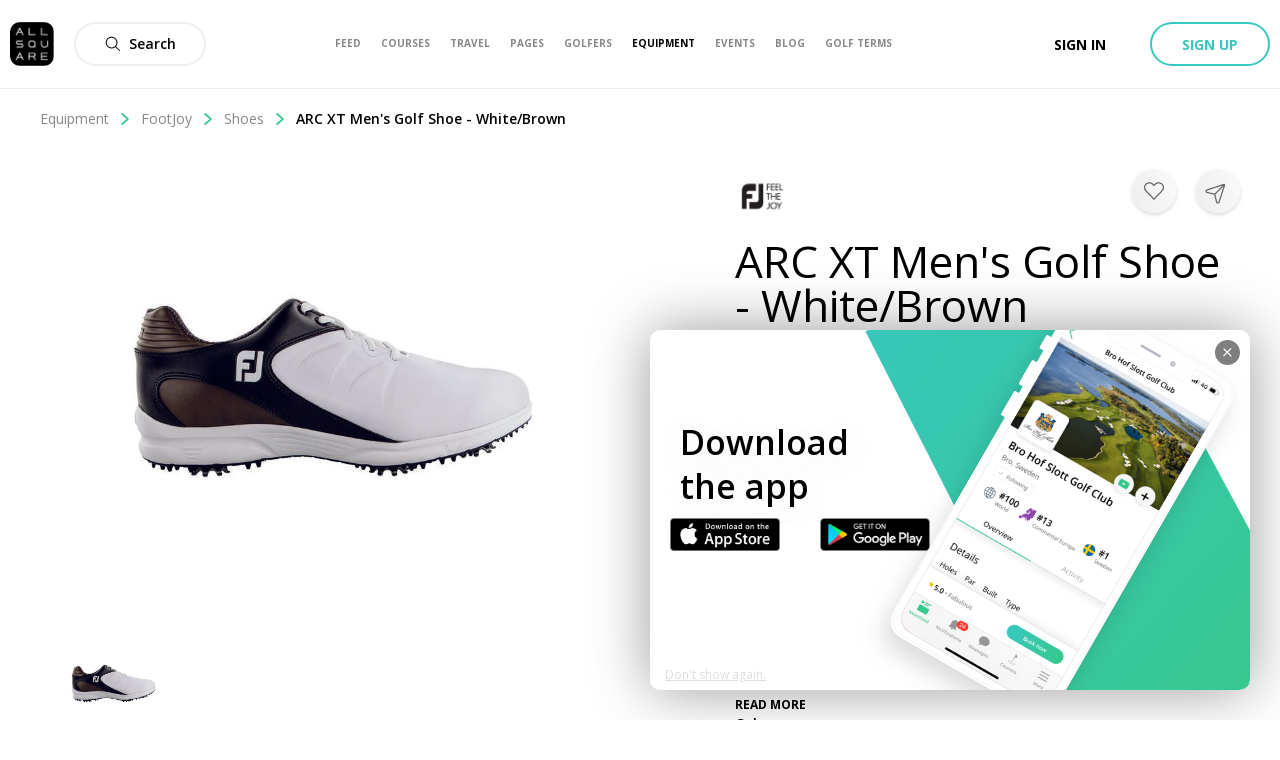

--- FILE ---
content_type: text/css; charset=UTF-8
request_url: https://allsquare-web-staging.herokuapp.com/_next/static/css/c3d7e2d1780cc8bd.css
body_size: 4694
content:
@-webkit-keyframes styles_as-animate-gradient__JfEWk{0%{background-position:93% 0}50%{background-position:0 100%}to{background-position:93% 0}}@keyframes styles_as-animate-gradient__JfEWk{0%{background-position:93% 0}50%{background-position:0 100%}to{background-position:93% 0}}.styles_headerAwareFullscreenContainer__rGv_8{position:relative;top:88px;width:100%;max-width:100%;height:calc(100vh - 88px)}@media(max-width:1024px){.styles_headerAwareFullscreenContainer__rGv_8{top:110px;height:calc(100vh - 55px)}}.styles_headerAwareContainer__vo65j{top:0;height:inherit;margin-top:88px;min-height:calc(100vh - 88px)}@media(max-width:1024px){.styles_headerAwareContainer__vo65j{margin-top:110px}}.styles_withSubheader__iYKtg{position:relative;top:143px;height:calc(100vh - 143px)}@media(max-width:1024px){.styles_withSubheader__iYKtg{top:220px;height:calc(100vh - 110px)}}@-webkit-keyframes styles_as-animate-gradient__gT7ih{0%{background-position:93% 0}50%{background-position:0 100%}to{background-position:93% 0}}@keyframes styles_as-animate-gradient__gT7ih{0%{background-position:93% 0}50%{background-position:0 100%}to{background-position:93% 0}}.styles_draggable__WwOVK{display:flex;margin:10px;border:1px solid #d1d5da;border-radius:5px;background-color:#fff;align-items:center}@-webkit-keyframes clubsPicker_as-animate-gradient__6aRIv{0%{background-position:93% 0}50%{background-position:0 100%}to{background-position:93% 0}}@keyframes clubsPicker_as-animate-gradient__6aRIv{0%{background-position:93% 0}50%{background-position:0 100%}to{background-position:93% 0}}.clubsPicker_addButtonWrapper__Dyb47{margin-top:10px}.clubsPicker_listItem__A_j9U{width:100%;position:relative}.clubsPicker_onResort__W7TL_{position:absolute;top:0;right:50px}@-webkit-keyframes row_as-animate-gradient__ZBH2j{0%{background-position:93% 0}50%{background-position:0 100%}to{background-position:93% 0}}@keyframes row_as-animate-gradient__ZBH2j{0%{background-position:93% 0}50%{background-position:0 100%}to{background-position:93% 0}}.row_row__K__Bs{padding:20px}@-webkit-keyframes labeledSwitchPicker_as-animate-gradient__lpS6x{0%{background-position:93% 0}50%{background-position:0 100%}to{background-position:93% 0}}@keyframes labeledSwitchPicker_as-animate-gradient__lpS6x{0%{background-position:93% 0}50%{background-position:0 100%}to{background-position:93% 0}}.labeledSwitchPicker_wrapper__Rmk2a{display:inline-flex;height:32px;border:1px solid #eee;border-radius:16px;align-items:center;padding:1px}.labeledSwitchPicker_label__SXzWu{cursor:pointer;text-align:center;text-transform:uppercase;line-height:28px;padding:0 16px}.labeledSwitchPicker_option__u_aLf{flex:1 1;height:28px;color:#888;border-radius:15px;font-size:12px;font-weight:700}.labeledSwitchPicker_option_active__YaqS0{color:#fff;background:#37c8c1;background:linear-gradient(250deg,#37c8c1,#37c88b);background-origin:border-box;filter:"progid:DXImageTransform.Microsoft.gradient( startColorstr='#37c8c1', endColorstr='#37c88b',GradientType=1 )"}@-webkit-keyframes visibility_as-animate-gradient__Us4l9{0%{background-position:93% 0}50%{background-position:0 100%}to{background-position:93% 0}}@keyframes visibility_as-animate-gradient__Us4l9{0%{background-position:93% 0}50%{background-position:0 100%}to{background-position:93% 0}}.visibility_wrapper__OAw9Y{height:100px;border-bottom:1px solid #eee}.visibility_fieldWrapper__WyuQ1{display:flex;justify-content:space-between}.visibility_label__EEuTy{margin-bottom:15px;display:block}.visibility_picker__d3Vgb{font-size:16px}@-webkit-keyframes styles_as-animate-gradient__TeFy_{0%{background-position:93% 0}50%{background-position:0 100%}to{background-position:93% 0}}@keyframes styles_as-animate-gradient__TeFy_{0%{background-position:93% 0}50%{background-position:0 100%}to{background-position:93% 0}}.styles_dateRow__m7h95{display:flex;position:relative;align-items:center;margin:10px 0}.styles_dateField__W0NZ0{margin-right:10px}.styles_input__9DZkQ{margin-top:0;margin-bottom:0}@-webkit-keyframes title_as-animate-gradient__q5_0B{0%{background-position:93% 0}50%{background-position:0 100%}to{background-position:93% 0}}@keyframes title_as-animate-gradient__q5_0B{0%{background-position:93% 0}50%{background-position:0 100%}to{background-position:93% 0}}.title_input__VG_YT{width:100%}@-webkit-keyframes draggableInput_as-animate-gradient__y0F79{0%{background-position:93% 0}50%{background-position:0 100%}to{background-position:93% 0}}@keyframes draggableInput_as-animate-gradient__y0F79{0%{background-position:93% 0}50%{background-position:0 100%}to{background-position:93% 0}}.draggableInput_draggableWrapper__BAw3p{position:relative;display:inline-block;width:100%;padding-bottom:60%}.draggableInput_fileInput__84mSM{position:absolute;z-index:2;top:0;left:0;width:100%;height:100%;opacity:0;cursor:pointer}.draggableInput_dropzone__BA5a9{position:absolute;z-index:1;top:0;left:0;display:flex;flex-direction:column;width:100%;height:100%;padding:5px;border:2px dashed #37c8c1;border-radius:3px;background-color:#f3fdfb;justify-content:center}.draggableInput_dropzone_hover__dThC6{border:1px solid #37c88b;background:#fafafa}.draggableInput_dropzoneIconWrapper__KrUHe{display:flex;font-size:16px;justify-content:center}.draggableInput_dropzoneIcon__gndEi{width:20px;height:20px;margin-right:5px;fill:#37c88b}.draggableInput_dropzoneTitle__6ER4l{margin-top:10px;text-align:center;color:#37c88b;background:linear-gradient(270deg,#29948f,#37c88b);background-clip:text;-webkit-background-clip:text;-webkit-text-fill-color:transparent;font-size:14px;font-weight:700}@-webkit-keyframes imagePickerPreview_as-animate-gradient__4ALB_{0%{background-position:93% 0}50%{background-position:0 100%}to{background-position:93% 0}}@keyframes imagePickerPreview_as-animate-gradient__4ALB_{0%{background-position:93% 0}50%{background-position:0 100%}to{background-position:93% 0}}.imagePickerPreview_wrapper__xKQGQ{position:relative;display:inline-block;width:100%;padding-bottom:60%}.imagePickerPreview_picture__YKEmO{position:absolute;top:0;left:0;width:100%;height:100%;border:1px solid #eee;border-radius:3px;-o-object-fit:cover;object-fit:cover}.imagePickerPreview_hoverOverlay__HA5ay{position:absolute;top:0;left:0;display:flex;width:100%;height:100%;justify-content:flex-end}.imagePickerPreview_pictureIcon__Tp6G0{width:16px;height:16px}.imagePickerPreview_button__RI3yu{margin:5px;padding:6px;border-radius:50%;height:-webkit-fit-content;height:-moz-fit-content;height:fit-content;background-color:rgba(0,0,0,.5);display:flex;align-items:center}@-webkit-keyframes styles_as-animate-gradient__gdlfz{0%{background-position:93% 0}50%{background-position:0 100%}to{background-position:93% 0}}@keyframes styles_as-animate-gradient__gdlfz{0%{background-position:93% 0}50%{background-position:0 100%}to{background-position:93% 0}}.styles_wrapper__9pkUi{border-bottom:1px solid #eee}.styles_imagePicker__XSWkD{max-width:50%;margin-top:10px}.styles_errorMessage__5D1nB{margin-top:10px;color:#e74c3c}@-webkit-keyframes fee_as-animate-gradient__MHYbu{0%{background-position:93% 0}50%{background-position:0 100%}to{background-position:93% 0}}@keyframes fee_as-animate-gradient__MHYbu{0%{background-position:93% 0}50%{background-position:0 100%}to{background-position:93% 0}}.fee_row__wgVE_{border-bottom:1px solid #eee}.fee_list__Z5GAI{margin-top:10px;margin-bottom:0;list-style-type:none}.fee_item__dAAuH{margin-bottom:30px}.fee_itemFields__Y_Qpg{display:flex}.fee_removeButton__wDM8c{float:right}.fee_titleField__31VI0{width:45%;max-width:45%;margin-right:10px}@media only screen and (min-width:640px){.fee_titleField__31VI0{width:50%;max-width:50%}}.fee_priceField__eC0P7{width:18%;max-width:18%;margin-right:10px}@media only screen and (min-width:640px){.fee_priceField__eC0P7{width:23%;max-width:23%}}.fee_descriptionField__7OZxT{margin:20px 0}.fee_currencyField__1JdOI{width:32%}@media only screen and (min-width:640px){.fee_currencyField__1JdOI{width:24%}}@-webkit-keyframes organizerPicker_as-animate-gradient__bJTqC{0%{background-position:93% 0}50%{background-position:0 100%}to{background-position:93% 0}}@keyframes organizerPicker_as-animate-gradient__bJTqC{0%{background-position:93% 0}50%{background-position:0 100%}to{background-position:93% 0}}.organizerPicker_toggle__PeEYC{display:flex;width:100%;font-size:12px;font-weight:600;align-items:center;justify-content:space-between}.organizerPicker_toggle_enabled___Rjyr{padding:5px 10px;border:1px solid #eee;border-radius:10px;box-shadow:0 2px 4px 0 rgba(0,0,0,.03);cursor:pointer}.organizerPicker_toggle_enabled___Rjyr:hover{background-color:#eee}.organizerPicker_outsideHandler__eXUK1{position:absolute;z-index:40;overflow-y:scroll;-webkit-overflow-scrolling:touch;width:100%;max-height:225px;margin-top:10px;list-style-type:none;border-radius:0 0 10px 10px;background-color:#fff;box-shadow:0 2px 10px 0 rgba(0,0,0,.1)}.organizerPicker_itemName__VTrFN{padding-top:12px;overflow:hidden;white-space:nowrap;text-overflow:ellipsis}.organizerPicker_row__mgLXU{display:flex;font-size:12px;font-weight:600}.organizerPicker_row__mgLXU:hover{background-color:#f8f8f8}.organizerPicker_selectedName__dcxBy{width:90%;margin-right:5px;margin-left:0;overflow:hidden;white-space:nowrap;text-overflow:ellipsis}.organizerPicker_avatar__wZEhU{width:32px;height:32px;margin-right:10px;border-radius:25px}.organizerPicker_avatar_list___Tyru{margin-top:5px;margin-bottom:5px;margin-left:10px}.organizerPicker_dropdownIcon__HonEN{float:right;width:12px;height:12px;font-size:4px}@-webkit-keyframes organizer_as-animate-gradient__Zj0ie{0%{background-position:93% 0}50%{background-position:0 100%}to{background-position:93% 0}}@keyframes organizer_as-animate-gradient__Zj0ie{0%{background-position:93% 0}50%{background-position:0 100%}to{background-position:93% 0}}.organizer_row__0Ye_C{border-bottom:1px solid #eee}.organizer_label__DGaxC{display:block;margin-bottom:20px}.organizer_picker__zt0Xa{position:relative;width:100%}@-webkit-keyframes eventTypePicker_as-animate-gradient__6ClCI{0%{background-position:93% 0}50%{background-position:0 100%}to{background-position:93% 0}}@keyframes eventTypePicker_as-animate-gradient__6ClCI{0%{background-position:93% 0}50%{background-position:0 100%}to{background-position:93% 0}}.eventTypePicker_optionsWrapper__wro9a{display:flex;flex-wrap:wrap}.eventTypePicker_option__3KGeb{margin-right:10px;margin-top:10px}.eventTypePicker_optionClickable__CFkpb{display:flex;border-radius:16px;border:1px solid #aaa;justify-content:center;align-items:center;text-align:center;padding-left:10px;padding-right:10px;height:32px;white-space:nowrap;cursor:pointer}.eventTypePicker_optionName__5I8Qg{font-size:12px;font-weight:700;color:#666;text-transform:uppercase}.eventTypePicker_option_active__9GW72{border-radius:16px;border:1px solid #37c8c1}.eventTypePicker_option_active__9GW72 .eventTypePicker_optionClickable__CFkpb{height:30px;background:#f5fdfc;border:0}.eventTypePicker_option_active__9GW72 .eventTypePicker_optionName__5I8Qg{color:#000}.eventTypePicker_alert__L5u5B{width:100%}@-webkit-keyframes type_as-animate-gradient__uGI48{0%{background-position:93% 0}50%{background-position:0 100%}to{background-position:93% 0}}@keyframes type_as-animate-gradient__uGI48{0%{background-position:93% 0}50%{background-position:0 100%}to{background-position:93% 0}}.type_wrapper__g2eiT{border-bottom:1px solid #eee}@-webkit-keyframes eventForm_as-animate-gradient__J5TVH{0%{background-position:93% 0}50%{background-position:0 100%}to{background-position:93% 0}}@keyframes eventForm_as-animate-gradient__J5TVH{0%{background-position:93% 0}50%{background-position:0 100%}to{background-position:93% 0}}.eventForm_scrollable__blYz7{overflow-y:auto}.eventForm_buttonsRow___dxaj{padding:30px}.eventForm_createButton__XGj3K{width:100%}@-webkit-keyframes styles_as-animate-gradient__avYAK{0%{background-position:93% 0}50%{background-position:0 100%}to{background-position:93% 0}}@keyframes styles_as-animate-gradient__avYAK{0%{background-position:93% 0}50%{background-position:0 100%}to{background-position:93% 0}}.styles_eventCard__OrXIW{position:relative;display:flex;flex-direction:column;border-radius:10px;box-shadow:0 6px 14px 3px rgba(0,0,0,.05)}.styles_pictureAnchor__c13Z8:focus,.styles_pictureAnchor__c13Z8:hover,.styles_pictureAnchor__c13Z8:visited{text-decoration:none}.styles_picture__uxngI{width:100%;height:250px;border-top-left-radius:10px;border-top-right-radius:10px;background-color:#edebeb;-o-object-fit:cover;object-fit:cover}.styles_date__LrxpN{margin-top:10px;text-transform:uppercase;color:#888;font-size:14px;font-weight:600}.styles_content__EP5Jr{display:grid;padding:15px 15px 0}.styles_title__WQQQo{color:#000;font-size:18px;font-weight:600}.styles_club__6VhtK,.styles_title__WQQQo{overflow:hidden;white-space:nowrap;text-overflow:ellipsis}.styles_club__6VhtK{color:#888;font-size:16px}.styles_club__6VhtK>svg{width:15px;height:15px;margin-right:2px;fill:#444}.styles_footerWrapper__h577m{display:inline-grid;width:100%}.styles_footer__oYdF2{display:flex;min-width:0;margin-top:auto;padding:15px;align-items:center;justify-content:space-between}.styles_hostPicture__VBUs5{width:32px;height:32px;border-radius:32px;-o-object-fit:cover;object-fit:cover}.styles_hostPicture__border__ds1ld{border:1px solid #eee}.styles_hostText__74NGE{overflow:hidden;margin:0 10px;color:#666;font-size:14px;line-height:1.4;flex:1 1}.styles_hostText__74NGE>span{display:block;overflow:hidden;white-space:nowrap;text-overflow:ellipsis}.styles_hostName__qsSvv{color:#000;font-weight:600}@-webkit-keyframes styles_as-animate-gradient__m39IW{0%{background-position:93% 0}50%{background-position:0 100%}to{background-position:93% 0}}@keyframes styles_as-animate-gradient__m39IW{0%{background-position:93% 0}50%{background-position:0 100%}to{background-position:93% 0}}.styles_range__W8zjr{display:flex;flex-direction:column;margin:0 15px 10px}.styles_valuesRow__gQAda{display:flex;align-items:center;margin-bottom:10px;text-align:center}.styles_row__pLH_g{padding:0 8px}.styles_input__3QyND{display:flex;flex-direction:column;flex:1 1;font-size:14px;font-weight:600;padding:5px 16px;border:1px solid #eee;border-radius:9999px;margin-top:8px;width:100%;min-width:100px;text-align:center}.styles_valueLabel__c2lHX{color:#888;font-size:12px;font-weight:600;text-transform:uppercase}.styles_valueText__r_u_M{font-size:12px}.styles_rangeWrapper__oEjv3{margin:7px 14px}@-webkit-keyframes inlineResults_as-animate-gradient__DKycd{0%{background-position:93% 0}50%{background-position:0 100%}to{background-position:93% 0}}@keyframes inlineResults_as-animate-gradient__DKycd{0%{background-position:93% 0}50%{background-position:0 100%}to{background-position:93% 0}}.inlineResults_inputResult__VloTq{border-bottom:none!important}@-webkit-keyframes googlePredictionResult_as-animate-gradient__pTDPj{0%{background-position:93% 0}50%{background-position:0 100%}to{background-position:93% 0}}@keyframes googlePredictionResult_as-animate-gradient__pTDPj{0%{background-position:93% 0}50%{background-position:0 100%}to{background-position:93% 0}}.googlePredictionResult_row__xjcXP{padding:5px 10px;cursor:pointer;overflow:hidden;white-space:nowrap;text-overflow:ellipsis}.googlePredictionResult_row__xjcXP:hover{background-color:#eee}.googlePredictionResult_row__xjcXP:not(:last-child){border-bottom:1px solid #eee}.googlePredictionResult_locationIcon__BToxS{display:inline;width:12px;height:12px;margin-right:5px}.googlePredictionResult_namePart_matched__p2NRZ{font-weight:600}@-webkit-keyframes googlePredictionPickerInput_as-animate-gradient___cfh_{0%{background-position:93% 0}50%{background-position:0 100%}to{background-position:93% 0}}@keyframes googlePredictionPickerInput_as-animate-gradient___cfh_{0%{background-position:93% 0}50%{background-position:0 100%}to{background-position:93% 0}}.googlePredictionPickerInput_outsideHandler__BfB_R{position:relative}.googlePredictionPickerInput_selectedResult__il6db{display:flex;justify-content:space-between;border-bottom:1px solid #ddd}.googlePredictionPickerInput_selectedResultLeftPart__L5Qrt{display:flex;justify-content:flex-start;align-items:center}.googlePredictionPickerInput_selectedResultRightPart__q_SMU{display:flex;justify-content:flex-end;align-items:center;margin-right:10px}.googlePredictionPickerInput_selectedResultIcon__YnjeR{width:14px;height:14px}.googlePredictionPickerInput_selectedResultCloseIcon__cd6dd{width:10px;height:10px;cursor:pointer}.googlePredictionPickerInput_selectedResultCloseIcon__cd6dd:hover{fill:#000}.googlePredictionPickerInput_selectedResultText__4TPaL{font-size:16px;font-weight:600;color:var(--black);margin:0 0 0 5px}@-webkit-keyframes shared_as-animate-gradient__MoN6I{0%{background-position:93% 0}50%{background-position:0 100%}to{background-position:93% 0}}@keyframes shared_as-animate-gradient__MoN6I{0%{background-position:93% 0}50%{background-position:0 100%}to{background-position:93% 0}}.shared_mobileFiltersRow__9CcqX{display:flex;margin-top:20px;margin-left:20px;margin-right:20px;font-weight:400;justify-content:space-between}.shared_mobileFiltersLabel__sST3Y{display:flex;justify-content:flex-start;width:100%;font-size:16px}.shared_mobileFiltersCheckIcon__RKeaJ{display:inline-block;width:20px;height:20px;margin-right:10px;border:1px solid #aaa;border-radius:5px;fill:none}.shared_iconActive__RCJqX{fill:#37c88b}@-webkit-keyframes styles_as-animate-gradient__28qKs{0%{background-position:93% 0}50%{background-position:0 100%}to{background-position:93% 0}}@keyframes styles_as-animate-gradient__28qKs{0%{background-position:93% 0}50%{background-position:0 100%}to{background-position:93% 0}}.styles_wrapper__QTGMF{display:flex;flex-direction:column}.styles_title__PTGvw{display:flex;margin-top:9px;padding-left:20px;font-size:16px;font-weight:600;align-items:center}.styles_divider__GplUn{margin-top:15px;height:1px;width:89%;margin-left:auto;margin-right:auto;background-color:#eee}.styles_placeholder__nRvoT{margin-top:9px;height:26px;width:100%;padding-left:20px;font-size:16px;font-weight:600;display:flex;align-items:center}.styles_dropdownIcon__vise_{width:12px;height:12px;-o-object-fit:contain;object-fit:contain;margin-left:auto;margin-right:20px;fill:#666;transform:rotate(180deg);transition:all .1s ease-in-out}.styles_rangeSelector__RrDWe{margin:20px 15px 10px}.styles_toggleLabel__1__vy{display:flex;text-transform:capitalize;font-weight:600}.styles_searchWrapper__mbFuN{margin:0 20px}@-webkit-keyframes content_as-animate-gradient__GPk0l{0%{background-position:93% 0}50%{background-position:0 100%}to{background-position:93% 0}}@keyframes content_as-animate-gradient__GPk0l{0%{background-position:93% 0}50%{background-position:0 100%}to{background-position:93% 0}}.content_mobileFiltersWrapper__tYDXE{display:flex;flex-direction:column;position:absolute;top:0;right:0;bottom:0;left:0}.content_mobileFiltersContent__LrPwD{display:flex;overflow:scroll;flex:1 1;flex-direction:column;width:100%;max-width:500px}.content_footer__MLkzK{display:flex}.content_applyButton__77RAH{flex:1 1;margin:15px 20px}@-webkit-keyframes styles_as-animate-gradient__7uy3j{0%{background-position:93% 0}50%{background-position:0 100%}to{background-position:93% 0}}@keyframes styles_as-animate-gradient__7uy3j{0%{background-position:93% 0}50%{background-position:0 100%}to{background-position:93% 0}}.styles_mobileFilters__MX0bV{height:100%;max-height:100%!important}.styles_title__43q5H{margin-right:20px;color:#666;font-weight:600}@media(max-width:1024px){.styles_title__43q5H{margin-right:10px;color:#000;font-weight:400}}.styles_icon__0cPNz{width:18px;height:18px;-o-object-fit:contain;object-fit:contain}.styles_showFiltersButton__TZdyp{font-size:16px;display:none;align-items:center}@media(max-width:1024px){.styles_showFiltersButton__TZdyp{display:flex}}@-webkit-keyframes styles_as-animate-gradient__mfK29{0%{background-position:93% 0}50%{background-position:0 100%}to{background-position:93% 0}}@keyframes styles_as-animate-gradient__mfK29{0%{background-position:93% 0}50%{background-position:0 100%}to{background-position:93% 0}}.styles_filterableDropdownWrapper__6lqWw{position:relative;display:inline-block}.styles_outsideHandler__r62DW{margin-right:15px;position:relative}.styles_outsideHandlerSelected__1eVGe{border-radius:16px;border:1px solid #37c8c1}.styles_outsideHandlerSelected__1eVGe .styles_as-button__iamK8{background:#f5fdfc}.styles_filterableDropdown__qepUB{min-width:-webkit-fit-content;min-width:-moz-fit-content;min-width:fit-content;max-width:300px}.styles_filterableDropdownIcon__EZICT{width:8px;height:8px;margin-left:20px}.styles_valueContainer__QpV2A{display:flex;align-items:center}.styles_cancelIcon__v43He{width:18px;height:18px;margin-left:8px;background-color:#eaeaea;padding:3px;box-sizing:border-box;border-radius:24px}@-webkit-keyframes styles_as-animate-gradient__rSjjx{0%{background-position:93% 0}50%{background-position:0 100%}to{background-position:93% 0}}@keyframes styles_as-animate-gradient__rSjjx{0%{background-position:93% 0}50%{background-position:0 100%}to{background-position:93% 0}}.styles_selectableItem__xoe13{display:flex;padding:10px 70px 10px 15px;white-space:nowrap;font-size:14px;font-weight:600;align-items:center;color:#666}.styles_selectableItem__xoe13:hover{cursor:pointer;color:#000;background-color:#eee}.styles_selectableItem_disabled__3xbN3{color:#aaa}.styles_iconWrapper__Y9BX5{display:flex;width:20px;height:20px;margin-right:15px;padding:3px;border-radius:4px;align-items:center;justify-content:center;border:1px solid #666}.styles_iconWrapper_disabled__qhQcs{border:1px solid #eee}.styles_icon__gaOWP{fill:#37c88b}@-webkit-keyframes filterListFooter_as-animate-gradient__gW8_a{0%{background-position:93% 0}50%{background-position:0 100%}to{background-position:93% 0}}@keyframes filterListFooter_as-animate-gradient__gW8_a{0%{background-position:93% 0}50%{background-position:0 100%}to{background-position:93% 0}}.filterListFooter_wrapper__43bKm{margin:10px 15px 0}.filterListFooter_separator__lJ2bP{margin-bottom:10px;height:1px;background-color:#eee}.filterListFooter_buttonsRow__R_U_7{display:flex;align-items:center}.filterListFooter_resetButtonWrapper__i2c5_{flex:1 1}.filterListFooter_button__w0A0W{font-size:14px;text-transform:unset;font-weight:600}@-webkit-keyframes styles_as-animate-gradient__E2IJs{0%{background-position:93% 0}50%{background-position:0 100%}to{background-position:93% 0}}@keyframes styles_as-animate-gradient__E2IJs{0%{background-position:93% 0}50%{background-position:0 100%}to{background-position:93% 0}}.styles_rangeValue__DixBW{font-weight:700;margin:0 3px}.styles_rangeUnit__nI6NW{font-size:12px;background-image:linear-gradient(245.57deg,#37c8c1 15.62%,#37c88b 79.83%);background-clip:text;-webkit-background-clip:text;color:transparent}.styles_rangeArrow__Nk6NQ{width:8px;height:8px;-o-object-fit:contain;object-fit:contain;margin:0 5px}.styles_searchIcon__K5ua8{width:10px;height:10px;margin:0 5px}.styles_searchValue__SNKhD{font-size:12px;font-weight:700}@-webkit-keyframes search-filter_as-animate-gradient__HcAjP{0%{background-position:93% 0}50%{background-position:0 100%}to{background-position:93% 0}}@keyframes search-filter_as-animate-gradient__HcAjP{0%{background-position:93% 0}50%{background-position:0 100%}to{background-position:93% 0}}.search-filter_searchWrapper__lMe0g{margin-bottom:10px;margin-left:10px;margin-right:10px;position:relative;flex-direction:column;overflow:auto;width:22em}@-webkit-keyframes component_as-animate-gradient__HFLgj{0%{background-position:93% 0}50%{background-position:0 100%}to{background-position:93% 0}}@keyframes component_as-animate-gradient__HFLgj{0%{background-position:93% 0}50%{background-position:0 100%}to{background-position:93% 0}}.component_button__4L2eC{text-transform:uppercase}.component_webFilters__dzaJn{display:flex;margin-top:40px;padding:0}.component_clearAll__gQ_XH{padding:8px;font-weight:700;text-transform:uppercase}